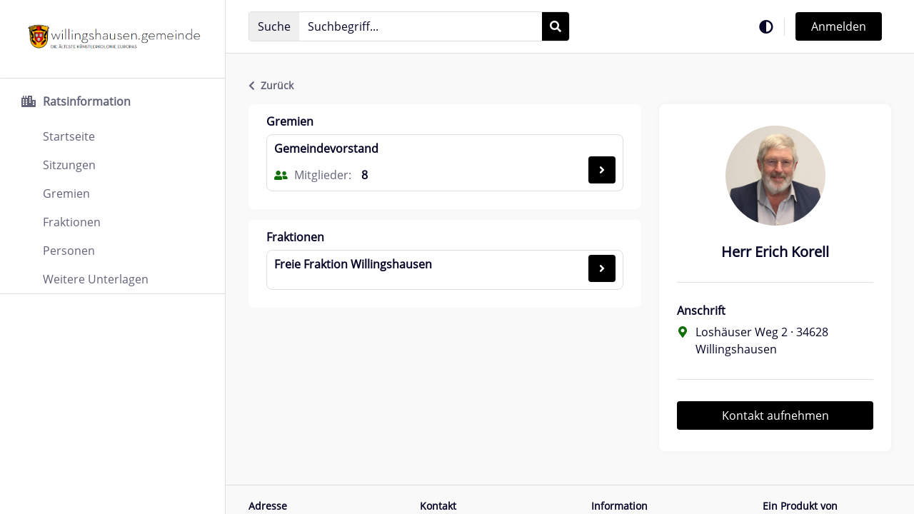

--- FILE ---
content_type: text/html;charset=UTF-8
request_url: https://willingshausen.ris-portal.de/personen?p_p_id=RisPerson&p_p_lifecycle=0&p_p_state=normal&p_p_mode=view&_RisPerson_personId=17971
body_size: 15950
content:
































	
		
			<!DOCTYPE html>










































































<html class="ltr chrome controls-visible default yui3-skin-sam guest-site signed-out public-page site  show-meta tile  html-tag footer-not-fixed resizeFont" dir='ltr' lang="de-DE">
    <head>
        <title>Herr Erich Korell</title>
        <meta content="initial-scale=1.0, width=device-width, viewport-fit=cover" name="viewport" />
        <link rel="stylesheet" href="https://willingshausen.ris-portal.de/o/obis-theme/css/default.css?browserId=chrome&amp;themeId=obistheme_WAR_obistheme&amp;minifierType=css&amp;languageId=de_DE&amp;t=1768821322000" />
        <link data-senna-track="temporary" href="/image/favicon?img_id=3577&t=1768821556866" rel="Shortcut Icon" />































<meta content="text/html; charset=UTF-8" http-equiv="content-type" />












<script type="importmap">{"imports":{"react-dom":"/o/frontend-js-react-web/__liferay__/exports/react-dom.js","@clayui/breadcrumb":"/o/frontend-taglib-clay/__liferay__/exports/@clayui$breadcrumb.js","@clayui/charts":"/o/frontend-taglib-clay/__liferay__/exports/@clayui$charts.js","@clayui/empty-state":"/o/frontend-taglib-clay/__liferay__/exports/@clayui$empty-state.js","react":"/o/frontend-js-react-web/__liferay__/exports/react.js","react-dom-16":"/o/frontend-js-react-web/__liferay__/exports/react-dom-16.js","@clayui/navigation-bar":"/o/frontend-taglib-clay/__liferay__/exports/@clayui$navigation-bar.js","@clayui/icon":"/o/frontend-taglib-clay/__liferay__/exports/@clayui$icon.js","@clayui/table":"/o/frontend-taglib-clay/__liferay__/exports/@clayui$table.js","@clayui/slider":"/o/frontend-taglib-clay/__liferay__/exports/@clayui$slider.js","@clayui/multi-select":"/o/frontend-taglib-clay/__liferay__/exports/@clayui$multi-select.js","@clayui/nav":"/o/frontend-taglib-clay/__liferay__/exports/@clayui$nav.js","@clayui/provider":"/o/frontend-taglib-clay/__liferay__/exports/@clayui$provider.js","@clayui/panel":"/o/frontend-taglib-clay/__liferay__/exports/@clayui$panel.js","@clayui/list":"/o/frontend-taglib-clay/__liferay__/exports/@clayui$list.js","@clayui/date-picker":"/o/frontend-taglib-clay/__liferay__/exports/@clayui$date-picker.js","@clayui/label":"/o/frontend-taglib-clay/__liferay__/exports/@clayui$label.js","@liferay/frontend-js-api/data-set":"/o/frontend-js-dependencies-web/__liferay__/exports/@liferay$js-api$data-set.js","@clayui/core":"/o/frontend-taglib-clay/__liferay__/exports/@clayui$core.js","@clayui/pagination-bar":"/o/frontend-taglib-clay/__liferay__/exports/@clayui$pagination-bar.js","@clayui/layout":"/o/frontend-taglib-clay/__liferay__/exports/@clayui$layout.js","@clayui/multi-step-nav":"/o/frontend-taglib-clay/__liferay__/exports/@clayui$multi-step-nav.js","@liferay/frontend-js-api":"/o/frontend-js-dependencies-web/__liferay__/exports/@liferay$js-api.js","@clayui/toolbar":"/o/frontend-taglib-clay/__liferay__/exports/@clayui$toolbar.js","@clayui/badge":"/o/frontend-taglib-clay/__liferay__/exports/@clayui$badge.js","react-dom-18":"/o/frontend-js-react-web/__liferay__/exports/react-dom-18.js","@clayui/link":"/o/frontend-taglib-clay/__liferay__/exports/@clayui$link.js","@clayui/card":"/o/frontend-taglib-clay/__liferay__/exports/@clayui$card.js","@clayui/tooltip":"/o/frontend-taglib-clay/__liferay__/exports/@clayui$tooltip.js","@clayui/button":"/o/frontend-taglib-clay/__liferay__/exports/@clayui$button.js","@clayui/tabs":"/o/frontend-taglib-clay/__liferay__/exports/@clayui$tabs.js","@clayui/sticker":"/o/frontend-taglib-clay/__liferay__/exports/@clayui$sticker.js","@clayui/form":"/o/frontend-taglib-clay/__liferay__/exports/@clayui$form.js","@clayui/popover":"/o/frontend-taglib-clay/__liferay__/exports/@clayui$popover.js","@clayui/shared":"/o/frontend-taglib-clay/__liferay__/exports/@clayui$shared.js","@clayui/localized-input":"/o/frontend-taglib-clay/__liferay__/exports/@clayui$localized-input.js","@clayui/modal":"/o/frontend-taglib-clay/__liferay__/exports/@clayui$modal.js","@clayui/color-picker":"/o/frontend-taglib-clay/__liferay__/exports/@clayui$color-picker.js","@clayui/pagination":"/o/frontend-taglib-clay/__liferay__/exports/@clayui$pagination.js","@clayui/autocomplete":"/o/frontend-taglib-clay/__liferay__/exports/@clayui$autocomplete.js","@clayui/management-toolbar":"/o/frontend-taglib-clay/__liferay__/exports/@clayui$management-toolbar.js","@clayui/time-picker":"/o/frontend-taglib-clay/__liferay__/exports/@clayui$time-picker.js","@clayui/upper-toolbar":"/o/frontend-taglib-clay/__liferay__/exports/@clayui$upper-toolbar.js","@clayui/loading-indicator":"/o/frontend-taglib-clay/__liferay__/exports/@clayui$loading-indicator.js","@clayui/drop-down":"/o/frontend-taglib-clay/__liferay__/exports/@clayui$drop-down.js","@clayui/data-provider":"/o/frontend-taglib-clay/__liferay__/exports/@clayui$data-provider.js","@liferay/language/":"/o/js/language/","@clayui/css":"/o/frontend-taglib-clay/__liferay__/exports/@clayui$css.js","@clayui/alert":"/o/frontend-taglib-clay/__liferay__/exports/@clayui$alert.js","@clayui/progress-bar":"/o/frontend-taglib-clay/__liferay__/exports/@clayui$progress-bar.js","react-16":"/o/frontend-js-react-web/__liferay__/exports/react-16.js","react-18":"/o/frontend-js-react-web/__liferay__/exports/react-18.js"},"scopes":{}}</script><script data-senna-track="temporary">var Liferay = window.Liferay || {};Liferay.Icons = Liferay.Icons || {};Liferay.Icons.controlPanelSpritemap = 'https://willingshausen.ris-portal.de/o/admin-theme/images/clay/icons.svg'; Liferay.Icons.spritemap = 'https://willingshausen.ris-portal.de/o/obis-theme/images/clay/icons.svg';</script>
<script data-senna-track="permanent" type="text/javascript">window.Liferay = window.Liferay || {}; window.Liferay.CSP = {nonce: ''};</script>
<script data-senna-track="permanent" src="/combo?browserId=chrome&minifierType=js&languageId=de_DE&t=1768821406337&/o/frontend-js-jquery-web/jquery/jquery.min.js&/o/frontend-js-jquery-web/jquery/init.js&/o/frontend-js-jquery-web/jquery/ajax.js&/o/frontend-js-jquery-web/jquery/bootstrap.bundle.min.js&/o/frontend-js-jquery-web/jquery/collapsible_search.js&/o/frontend-js-jquery-web/jquery/fm.js&/o/frontend-js-jquery-web/jquery/form.js&/o/frontend-js-jquery-web/jquery/popper.min.js&/o/frontend-js-jquery-web/jquery/side_navigation.js" type="text/javascript"></script>
<link data-senna-track="temporary" href="https://willingshausen.ris-portal.de/personen" rel="canonical" />
<link data-senna-track="temporary" href="https://willingshausen.ris-portal.de/personen" hreflang="de-DE" rel="alternate" />
<link data-senna-track="temporary" href="https://willingshausen.ris-portal.de/personen" hreflang="x-default" rel="alternate" />

<meta property="og:locale" content="de_DE">
<meta property="og:locale:alternate" content="de_DE">
<meta property="og:site_name" content="Willingshausen">
<meta property="og:title" content="Herr - Erich - Korell - Willingshausen">
<meta property="og:type" content="website">
<meta property="og:url" content="https://willingshausen.ris-portal.de/personen">


<!-- !cmChangeStart -->


<!-- !cmChangeEnd -->



<link class="lfr-css-file" data-senna-track="temporary" href="https://willingshausen.ris-portal.de/o/obis-theme/css/clay.css?browserId=chrome&amp;themeId=obistheme_WAR_obistheme&amp;minifierType=css&amp;languageId=de_DE&amp;t=1768821322000" id="liferayAUICSS" rel="stylesheet" type="text/css" />









	<link href="/combo?browserId=chrome&amp;minifierType=css&amp;themeId=obistheme_WAR_obistheme&amp;languageId=de_DE&amp;RisNotification:%2Fo%2Fcom.comundus.ris.notifications%2Fcss%2Fmain.css&amp;RisVerwaltung_INSTANCE_risVerwaltungPorlet:%2Fo%2Fcom.comundus.ris.verwaltungen%2Fcss%2Fmain.css&amp;com_liferay_portal_search_web_search_bar_portlet_SearchBarPortlet_INSTANCE_ris_search_barebone:%2Fo%2Fportal-search-web%2Fcss%2Fmain.css&amp;com_liferay_product_navigation_product_menu_web_portlet_ProductMenuPortlet:%2Fo%2Fproduct-navigation-product-menu-web%2Fcss%2Fmain.css&amp;com_liferay_product_navigation_user_personal_bar_web_portlet_ProductNavigationUserPersonalBarPortlet:%2Fo%2Fproduct-navigation-user-personal-bar-web%2Fcss%2Fmain.css&amp;com_liferay_site_navigation_menu_web_portlet_SiteNavigationMenuPortlet:%2Fo%2Fsite-navigation-menu-web%2Fcss%2Fmain.css&amp;t=1768821322000" rel="stylesheet" type="text/css"
 data-senna-track="temporary" id="f1a45768" />








<script type="text/javascript" data-senna-track="temporary">
	// <![CDATA[
		var Liferay = Liferay || {};

		Liferay.Browser = {
			acceptsGzip: function () {
				return true;
			},

			

			getMajorVersion: function () {
				return 131.0;
			},

			getRevision: function () {
				return '537.36';
			},
			getVersion: function () {
				return '131.0';
			},

			

			isAir: function () {
				return false;
			},
			isChrome: function () {
				return true;
			},
			isEdge: function () {
				return false;
			},
			isFirefox: function () {
				return false;
			},
			isGecko: function () {
				return true;
			},
			isIe: function () {
				return false;
			},
			isIphone: function () {
				return false;
			},
			isLinux: function () {
				return false;
			},
			isMac: function () {
				return true;
			},
			isMobile: function () {
				return false;
			},
			isMozilla: function () {
				return false;
			},
			isOpera: function () {
				return false;
			},
			isRtf: function () {
				return true;
			},
			isSafari: function () {
				return true;
			},
			isSun: function () {
				return false;
			},
			isWebKit: function () {
				return true;
			},
			isWindows: function () {
				return false;
			}
		};

		Liferay.Data = Liferay.Data || {};

		Liferay.Data.ICONS_INLINE_SVG = true;

		Liferay.Data.NAV_SELECTOR = '#navigation';

		Liferay.Data.NAV_SELECTOR_MOBILE = '#navigationCollapse';

		Liferay.Data.isCustomizationView = function () {
			return false;
		};

		Liferay.Data.notices = [
			
		];

		(function () {
			var available = {};

			var direction = {};

			

				available['de_DE'] = 'Deutsch\x20\x28Deutschland\x29';
				direction['de_DE'] = 'ltr';

			

			let _cache = {};

			if (Liferay && Liferay.Language && Liferay.Language._cache) {
				_cache = Liferay.Language._cache;
			}

			Liferay.Language = {
				_cache,
				available,
				direction,
				get: function(key) {
					let value = Liferay.Language._cache[key];

					if (value === undefined) {
						value = key;
					}

					return value;
				}
			};
		})();

		var featureFlags = {"LPD-10964":false,"LPD-37927":false,"LPD-10889":false,"LPS-193884":false,"LPD-30371":false,"LPD-36719":true,"LPD-11131":true,"LPS-178642":false,"LPS-193005":false,"LPD-31789":false,"LPD-10562":false,"LPD-11212":false,"COMMERCE-8087":false,"LPD-39304":true,"LPD-13311":true,"LRAC-10757":false,"LPD-35941":false,"LPS-180090":false,"LPS-178052":false,"LPD-21414":false,"LPS-185892":false,"LPS-186620":false,"LPD-40533":true,"LPD-40534":true,"LPS-184404":false,"LPD-40530":true,"LPD-20640":false,"LPS-198183":false,"LPD-38869":false,"LPD-35678":false,"LPD-6378":false,"LPS-153714":false,"LPD-11848":false,"LPS-170670":false,"LPD-7822":false,"LPS-169981":false,"LPD-21926":false,"LPS-177027":false,"LPD-37531":false,"LPD-11003":false,"LPD-36446":false,"LPD-39437":false,"LPS-135430":false,"LPD-20556":false,"LPS-134060":false,"LPS-164563":false,"LPD-32050":false,"LPS-122920":false,"LPS-199086":false,"LPD-35128":false,"LPD-10588":false,"LPD-13778":true,"LPD-11313":false,"LPD-6368":false,"LPD-34594":false,"LPS-202104":false,"LPD-19955":false,"LPD-35443":false,"LPD-39967":false,"LPD-11235":false,"LPD-11232":false,"LPS-196935":true,"LPD-43542":false,"LPS-176691":false,"LPS-197909":false,"LPD-29516":false,"COMMERCE-8949":false,"LPD-11228":false,"LPS-153813":false,"LPD-17809":false,"COMMERCE-13024":false,"LPS-165482":false,"LPS-193551":false,"LPS-197477":false,"LPS-174816":false,"LPS-186360":false,"LPD-30204":false,"LPD-32867":false,"LPS-153332":false,"LPD-35013":true,"LPS-179669":false,"LPS-174417":false,"LPD-44091":true,"LPD-31212":false,"LPD-18221":false,"LPS-155284":false,"LRAC-15017":false,"LPD-19870":false,"LPS-200108":false,"LPD-20131":false,"LPS-159643":false,"LPS-129412":false,"LPS-169837":false,"LPD-20379":false};

		Liferay.FeatureFlags = Object.keys(featureFlags).reduce(
			(acc, key) => ({
				...acc, [key]: featureFlags[key] === 'true' || featureFlags[key] === true
			}), {}
		);

		Liferay.PortletKeys = {
			DOCUMENT_LIBRARY: 'com_liferay_document_library_web_portlet_DLPortlet',
			DYNAMIC_DATA_MAPPING: 'com_liferay_dynamic_data_mapping_web_portlet_DDMPortlet',
			ITEM_SELECTOR: 'com_liferay_item_selector_web_portlet_ItemSelectorPortlet'
		};

		Liferay.PropsValues = {
			JAVASCRIPT_SINGLE_PAGE_APPLICATION_TIMEOUT: 0,
			UPLOAD_SERVLET_REQUEST_IMPL_MAX_SIZE: 209715200
		};

		Liferay.ThemeDisplay = {

			

			
				getLayoutId: function () {
					return '6';
				},

				

				getLayoutRelativeControlPanelURL: function () {
					return '/group/guest/~/control_panel/manage?p_p_id=RisPerson';
				},

				getLayoutRelativeURL: function () {
					return '/personen';
				},
				getLayoutURL: function () {
					return 'https://willingshausen.ris-portal.de/personen';
				},
				getParentLayoutId: function () {
					return '0';
				},
				isControlPanel: function () {
					return false;
				},
				isPrivateLayout: function () {
					return 'false';
				},
				isVirtualLayout: function () {
					return false;
				},
			

			getBCP47LanguageId: function () {
				return 'de-DE';
			},
			getCanonicalURL: function () {

				

				return 'https\x3a\x2f\x2fwillingshausen\x2eris-portal\x2ede\x2fpersonen';
			},
			getCDNBaseURL: function () {
				return 'https://willingshausen.ris-portal.de';
			},
			getCDNDynamicResourcesHost: function () {
				return '';
			},
			getCDNHost: function () {
				return '';
			},
			getCompanyGroupId: function () {
				return '659610';
			},
			getCompanyId: function () {
				return '659575';
			},
			getDefaultLanguageId: function () {
				return 'de_DE';
			},
			getDoAsUserIdEncoded: function () {
				return '';
			},
			getLanguageId: function () {
				return 'de_DE';
			},
			getParentGroupId: function () {
				return '659601';
			},
			getPathContext: function () {
				return '';
			},
			getPathImage: function () {
				return '/image';
			},
			getPathJavaScript: function () {
				return '/o/frontend-js-web';
			},
			getPathMain: function () {
				return '/c';
			},
			getPathThemeImages: function () {
				return 'https://willingshausen.ris-portal.de/o/obis-theme/images';
			},
			getPathThemeRoot: function () {
				return '/o/obis-theme';
			},
			getPlid: function () {
				return '660421';
			},
			getPortalURL: function () {
				return 'https://willingshausen.ris-portal.de';
			},
			getRealUserId: function () {
				return '659578';
			},
			getRemoteAddr: function () {
				return '18.219.62.199';
			},
			getRemoteHost: function () {
				return '18.219.62.199';
			},
			getScopeGroupId: function () {
				return '659601';
			},
			getScopeGroupIdOrLiveGroupId: function () {
				return '659601';
			},
			getSessionId: function () {
				return '';
			},
			getSiteAdminURL: function () {
				return 'https://willingshausen.ris-portal.de/group/guest/~/control_panel/manage?p_p_lifecycle=0&p_p_state=maximized&p_p_mode=view';
			},
			getSiteGroupId: function () {
				return '659601';
			},
			getTimeZone: function() {
				return 'UTC';
			},
			getURLControlPanel: function() {
				return '/group/control_panel?refererPlid=660421';
			},
			getURLHome: function () {
				return 'https\x3a\x2f\x2fwillingshausen\x2eris-portal\x2ede\x2fweb\x2fguest';
			},
			getUserEmailAddress: function () {
				return '';
			},
			getUserId: function () {
				return '659578';
			},
			getUserName: function () {
				return '';
			},
			isAddSessionIdToURL: function () {
				return false;
			},
			isImpersonated: function () {
				return false;
			},
			isSignedIn: function () {
				return false;
			},

			isStagedPortlet: function () {
				
					
						return true;
					
					
			},

			isStateExclusive: function () {
				return false;
			},
			isStateMaximized: function () {
				return false;
			},
			isStatePopUp: function () {
				return false;
			}
		};

		var themeDisplay = Liferay.ThemeDisplay;

		Liferay.AUI = {

			

			getCombine: function () {
				return true;
			},
			getComboPath: function () {
				return '/combo/?browserId=chrome&minifierType=&languageId=de_DE&t=1768821107908&';
			},
			getDateFormat: function () {
				return '%d.%m.%Y';
			},
			getEditorCKEditorPath: function () {
				return '/o/frontend-editor-ckeditor-web';
			},
			getFilter: function () {
				var filter = 'raw';

				
					
						filter = 'min';
					
					

				return filter;
			},
			getFilterConfig: function () {
				var instance = this;

				var filterConfig = null;

				if (!instance.getCombine()) {
					filterConfig = {
						replaceStr: '.js' + instance.getStaticResourceURLParams(),
						searchExp: '\\.js$'
					};
				}

				return filterConfig;
			},
			getJavaScriptRootPath: function () {
				return '/o/frontend-js-web';
			},
			getPortletRootPath: function () {
				return '/html/portlet';
			},
			getStaticResourceURLParams: function () {
				return '?browserId=chrome&minifierType=&languageId=de_DE&t=1768821107908';
			}
		};

		Liferay.authToken = 'ru41ktNS';

		

		Liferay.currentURL = '\x2fpersonen\x3fp_p_id\x3dRisPerson\x26p_p_lifecycle\x3d0\x26p_p_state\x3dnormal\x26p_p_mode\x3dview\x26_RisPerson_personId\x3d17971';
		Liferay.currentURLEncoded = '\x252Fpersonen\x253Fp_p_id\x253DRisPerson\x2526p_p_lifecycle\x253D0\x2526p_p_state\x253Dnormal\x2526p_p_mode\x253Dview\x2526_RisPerson_personId\x253D17971';
	// ]]>
</script>

<script data-senna-track="temporary" type="text/javascript">window.__CONFIG__= {basePath: '',combine: true, defaultURLParams: null, explainResolutions: false, exposeGlobal: false, logLevel: 'warn', moduleType: 'module', namespace:'Liferay', nonce: '', reportMismatchedAnonymousModules: 'warn', resolvePath: '/o/js_resolve_modules', url: '/combo/?browserId=chrome&minifierType=js&languageId=de_DE&t=1768821107908&', waitTimeout: 60000};</script><script data-senna-track="permanent" src="/o/frontend-js-loader-modules-extender/loader.js?&mac=9WaMmhziBCkScHZwrrVcOR7VZF4=&browserId=chrome&languageId=de_DE&minifierType=js" type="text/javascript"></script><script data-senna-track="permanent" src="/combo?browserId=chrome&minifierType=js&languageId=de_DE&t=1768821107908&/o/frontend-js-aui-web/aui/aui/aui-min.js&/o/frontend-js-aui-web/liferay/modules.js&/o/frontend-js-aui-web/liferay/aui_sandbox.js&/o/frontend-js-aui-web/aui/attribute-base/attribute-base-min.js&/o/frontend-js-aui-web/aui/attribute-complex/attribute-complex-min.js&/o/frontend-js-aui-web/aui/attribute-core/attribute-core-min.js&/o/frontend-js-aui-web/aui/attribute-observable/attribute-observable-min.js&/o/frontend-js-aui-web/aui/attribute-extras/attribute-extras-min.js&/o/frontend-js-aui-web/aui/event-custom-base/event-custom-base-min.js&/o/frontend-js-aui-web/aui/event-custom-complex/event-custom-complex-min.js&/o/frontend-js-aui-web/aui/oop/oop-min.js&/o/frontend-js-aui-web/aui/aui-base-lang/aui-base-lang-min.js&/o/frontend-js-aui-web/liferay/dependency.js&/o/frontend-js-aui-web/liferay/util.js&/o/oauth2-provider-web/js/liferay.js&/o/frontend-js-web/liferay/dom_task_runner.js&/o/frontend-js-web/liferay/events.js&/o/frontend-js-web/liferay/lazy_load.js&/o/frontend-js-web/liferay/liferay.js&/o/frontend-js-web/liferay/global.bundle.js&/o/frontend-js-web/liferay/portlet.js&/o/frontend-js-web/liferay/workflow.js" type="text/javascript"></script>
<script data-senna-track="temporary" type="text/javascript">window.Liferay = Liferay || {}; window.Liferay.OAuth2 = {getAuthorizeURL: function() {return 'https://willingshausen.ris-portal.de/o/oauth2/authorize';}, getBuiltInRedirectURL: function() {return 'https://willingshausen.ris-portal.de/o/oauth2/redirect';}, getIntrospectURL: function() { return 'https://willingshausen.ris-portal.de/o/oauth2/introspect';}, getTokenURL: function() {return 'https://willingshausen.ris-portal.de/o/oauth2/token';}, getUserAgentApplication: function(externalReferenceCode) {return Liferay.OAuth2._userAgentApplications[externalReferenceCode];}, _userAgentApplications: {}}</script><script data-senna-track="temporary" type="text/javascript">try {var MODULE_MAIN='@liferay/frontend-js-state-web@1.0.30/index';var MODULE_PATH='/o/frontend-js-state-web';/**
 * SPDX-FileCopyrightText: (c) 2000 Liferay, Inc. https://liferay.com
 * SPDX-License-Identifier: LGPL-2.1-or-later OR LicenseRef-Liferay-DXP-EULA-2.0.0-2023-06
 */

(function () {
	AUI().applyConfig({
		groups: {
			state: {

				// eslint-disable-next-line
				mainModule: MODULE_MAIN,
			},
		},
	});
})();
} catch(error) {console.error(error);}try {var MODULE_MAIN='calendar-web@5.0.105/index';var MODULE_PATH='/o/calendar-web';/**
 * SPDX-FileCopyrightText: (c) 2000 Liferay, Inc. https://liferay.com
 * SPDX-License-Identifier: LGPL-2.1-or-later OR LicenseRef-Liferay-DXP-EULA-2.0.0-2023-06
 */

(function () {
	AUI().applyConfig({
		groups: {
			calendar: {
				base: MODULE_PATH + '/js/legacy/',
				combine: Liferay.AUI.getCombine(),
				filter: Liferay.AUI.getFilterConfig(),
				modules: {
					'liferay-calendar-a11y': {
						path: 'calendar_a11y.js',
						requires: ['calendar'],
					},
					'liferay-calendar-container': {
						path: 'calendar_container.js',
						requires: [
							'aui-alert',
							'aui-base',
							'aui-component',
							'liferay-portlet-base',
						],
					},
					'liferay-calendar-date-picker-sanitizer': {
						path: 'date_picker_sanitizer.js',
						requires: ['aui-base'],
					},
					'liferay-calendar-interval-selector': {
						path: 'interval_selector.js',
						requires: ['aui-base', 'liferay-portlet-base'],
					},
					'liferay-calendar-interval-selector-scheduler-event-link': {
						path: 'interval_selector_scheduler_event_link.js',
						requires: ['aui-base', 'liferay-portlet-base'],
					},
					'liferay-calendar-list': {
						path: 'calendar_list.js',
						requires: [
							'aui-template-deprecated',
							'liferay-scheduler',
						],
					},
					'liferay-calendar-message-util': {
						path: 'message_util.js',
						requires: ['liferay-util-window'],
					},
					'liferay-calendar-recurrence-converter': {
						path: 'recurrence_converter.js',
						requires: [],
					},
					'liferay-calendar-recurrence-dialog': {
						path: 'recurrence.js',
						requires: [
							'aui-base',
							'liferay-calendar-recurrence-util',
						],
					},
					'liferay-calendar-recurrence-util': {
						path: 'recurrence_util.js',
						requires: ['aui-base', 'liferay-util-window'],
					},
					'liferay-calendar-reminders': {
						path: 'calendar_reminders.js',
						requires: ['aui-base'],
					},
					'liferay-calendar-remote-services': {
						path: 'remote_services.js',
						requires: [
							'aui-base',
							'aui-component',
							'liferay-calendar-util',
							'liferay-portlet-base',
						],
					},
					'liferay-calendar-session-listener': {
						path: 'session_listener.js',
						requires: ['aui-base', 'liferay-scheduler'],
					},
					'liferay-calendar-simple-color-picker': {
						path: 'simple_color_picker.js',
						requires: ['aui-base', 'aui-template-deprecated'],
					},
					'liferay-calendar-simple-menu': {
						path: 'simple_menu.js',
						requires: [
							'aui-base',
							'aui-template-deprecated',
							'event-outside',
							'event-touch',
							'widget-modality',
							'widget-position',
							'widget-position-align',
							'widget-position-constrain',
							'widget-stack',
							'widget-stdmod',
						],
					},
					'liferay-calendar-util': {
						path: 'calendar_util.js',
						requires: [
							'aui-datatype',
							'aui-io',
							'aui-scheduler',
							'aui-toolbar',
							'autocomplete',
							'autocomplete-highlighters',
						],
					},
					'liferay-scheduler': {
						path: 'scheduler.js',
						requires: [
							'async-queue',
							'aui-datatype',
							'aui-scheduler',
							'dd-plugin',
							'liferay-calendar-a11y',
							'liferay-calendar-message-util',
							'liferay-calendar-recurrence-converter',
							'liferay-calendar-recurrence-util',
							'liferay-calendar-util',
							'liferay-scheduler-event-recorder',
							'liferay-scheduler-models',
							'promise',
							'resize-plugin',
						],
					},
					'liferay-scheduler-event-recorder': {
						path: 'scheduler_event_recorder.js',
						requires: [
							'dd-plugin',
							'liferay-calendar-util',
							'resize-plugin',
						],
					},
					'liferay-scheduler-models': {
						path: 'scheduler_models.js',
						requires: [
							'aui-datatype',
							'dd-plugin',
							'liferay-calendar-util',
						],
					},
				},
				root: MODULE_PATH + '/js/legacy/',
			},
		},
	});
})();
} catch(error) {console.error(error);}try {var MODULE_MAIN='@liferay/frontend-js-react-web@5.0.54/index';var MODULE_PATH='/o/frontend-js-react-web';/**
 * SPDX-FileCopyrightText: (c) 2000 Liferay, Inc. https://liferay.com
 * SPDX-License-Identifier: LGPL-2.1-or-later OR LicenseRef-Liferay-DXP-EULA-2.0.0-2023-06
 */

(function () {
	AUI().applyConfig({
		groups: {
			react: {

				// eslint-disable-next-line
				mainModule: MODULE_MAIN,
			},
		},
	});
})();
} catch(error) {console.error(error);}try {var MODULE_MAIN='portal-search-web@6.0.147/index';var MODULE_PATH='/o/portal-search-web';/**
 * SPDX-FileCopyrightText: (c) 2000 Liferay, Inc. https://liferay.com
 * SPDX-License-Identifier: LGPL-2.1-or-later OR LicenseRef-Liferay-DXP-EULA-2.0.0-2023-06
 */

(function () {
	AUI().applyConfig({
		groups: {
			search: {
				base: MODULE_PATH + '/js/',
				combine: Liferay.AUI.getCombine(),
				filter: Liferay.AUI.getFilterConfig(),
				modules: {
					'liferay-search-custom-range-facet': {
						path: 'custom_range_facet.js',
						requires: ['aui-form-validator'],
					},
				},
				root: MODULE_PATH + '/js/',
			},
		},
	});
})();
} catch(error) {console.error(error);}try {var MODULE_MAIN='dynamic-data-mapping-web@5.0.115/index';var MODULE_PATH='/o/dynamic-data-mapping-web';/**
 * SPDX-FileCopyrightText: (c) 2000 Liferay, Inc. https://liferay.com
 * SPDX-License-Identifier: LGPL-2.1-or-later OR LicenseRef-Liferay-DXP-EULA-2.0.0-2023-06
 */

(function () {
	const LiferayAUI = Liferay.AUI;

	AUI().applyConfig({
		groups: {
			ddm: {
				base: MODULE_PATH + '/js/legacy/',
				combine: Liferay.AUI.getCombine(),
				filter: LiferayAUI.getFilterConfig(),
				modules: {
					'liferay-ddm-form': {
						path: 'ddm_form.js',
						requires: [
							'aui-base',
							'aui-datatable',
							'aui-datatype',
							'aui-image-viewer',
							'aui-parse-content',
							'aui-set',
							'aui-sortable-list',
							'json',
							'liferay-form',
							'liferay-map-base',
							'liferay-translation-manager',
							'liferay-util-window',
						],
					},
					'liferay-portlet-dynamic-data-mapping': {
						condition: {
							trigger: 'liferay-document-library',
						},
						path: 'main.js',
						requires: [
							'arraysort',
							'aui-form-builder-deprecated',
							'aui-form-validator',
							'aui-map',
							'aui-text-unicode',
							'json',
							'liferay-menu',
							'liferay-translation-manager',
							'liferay-util-window',
							'text',
						],
					},
					'liferay-portlet-dynamic-data-mapping-custom-fields': {
						condition: {
							trigger: 'liferay-document-library',
						},
						path: 'custom_fields.js',
						requires: ['liferay-portlet-dynamic-data-mapping'],
					},
				},
				root: MODULE_PATH + '/js/legacy/',
			},
		},
	});
})();
} catch(error) {console.error(error);}try {var MODULE_MAIN='staging-processes-web@5.0.65/index';var MODULE_PATH='/o/staging-processes-web';/**
 * SPDX-FileCopyrightText: (c) 2000 Liferay, Inc. https://liferay.com
 * SPDX-License-Identifier: LGPL-2.1-or-later OR LicenseRef-Liferay-DXP-EULA-2.0.0-2023-06
 */

(function () {
	AUI().applyConfig({
		groups: {
			stagingprocessesweb: {
				base: MODULE_PATH + '/js/legacy/',
				combine: Liferay.AUI.getCombine(),
				filter: Liferay.AUI.getFilterConfig(),
				modules: {
					'liferay-staging-processes-export-import': {
						path: 'main.js',
						requires: [
							'aui-datatype',
							'aui-dialog-iframe-deprecated',
							'aui-modal',
							'aui-parse-content',
							'aui-toggler',
							'liferay-portlet-base',
							'liferay-util-window',
						],
					},
				},
				root: MODULE_PATH + '/js/legacy/',
			},
		},
	});
})();
} catch(error) {console.error(error);}try {var MODULE_MAIN='frontend-editor-alloyeditor-web@5.0.56/index';var MODULE_PATH='/o/frontend-editor-alloyeditor-web';/**
 * SPDX-FileCopyrightText: (c) 2000 Liferay, Inc. https://liferay.com
 * SPDX-License-Identifier: LGPL-2.1-or-later OR LicenseRef-Liferay-DXP-EULA-2.0.0-2023-06
 */

(function () {
	AUI().applyConfig({
		groups: {
			alloyeditor: {
				base: MODULE_PATH + '/js/legacy/',
				combine: Liferay.AUI.getCombine(),
				filter: Liferay.AUI.getFilterConfig(),
				modules: {
					'liferay-alloy-editor': {
						path: 'alloyeditor.js',
						requires: [
							'aui-component',
							'liferay-portlet-base',
							'timers',
						],
					},
					'liferay-alloy-editor-source': {
						path: 'alloyeditor_source.js',
						requires: [
							'aui-debounce',
							'liferay-fullscreen-source-editor',
							'liferay-source-editor',
							'plugin',
						],
					},
				},
				root: MODULE_PATH + '/js/legacy/',
			},
		},
	});
})();
} catch(error) {console.error(error);}try {var MODULE_MAIN='exportimport-web@5.0.100/index';var MODULE_PATH='/o/exportimport-web';/**
 * SPDX-FileCopyrightText: (c) 2000 Liferay, Inc. https://liferay.com
 * SPDX-License-Identifier: LGPL-2.1-or-later OR LicenseRef-Liferay-DXP-EULA-2.0.0-2023-06
 */

(function () {
	AUI().applyConfig({
		groups: {
			exportimportweb: {
				base: MODULE_PATH + '/js/legacy/',
				combine: Liferay.AUI.getCombine(),
				filter: Liferay.AUI.getFilterConfig(),
				modules: {
					'liferay-export-import-export-import': {
						path: 'main.js',
						requires: [
							'aui-datatype',
							'aui-dialog-iframe-deprecated',
							'aui-modal',
							'aui-parse-content',
							'aui-toggler',
							'liferay-portlet-base',
							'liferay-util-window',
						],
					},
				},
				root: MODULE_PATH + '/js/legacy/',
			},
		},
	});
})();
} catch(error) {console.error(error);}try {var MODULE_MAIN='contacts-web@5.0.65/index';var MODULE_PATH='/o/contacts-web';/**
 * SPDX-FileCopyrightText: (c) 2000 Liferay, Inc. https://liferay.com
 * SPDX-License-Identifier: LGPL-2.1-or-later OR LicenseRef-Liferay-DXP-EULA-2.0.0-2023-06
 */

(function () {
	AUI().applyConfig({
		groups: {
			contactscenter: {
				base: MODULE_PATH + '/js/legacy/',
				combine: Liferay.AUI.getCombine(),
				filter: Liferay.AUI.getFilterConfig(),
				modules: {
					'liferay-contacts-center': {
						path: 'main.js',
						requires: [
							'aui-io-plugin-deprecated',
							'aui-toolbar',
							'autocomplete-base',
							'datasource-io',
							'json-parse',
							'liferay-portlet-base',
							'liferay-util-window',
						],
					},
				},
				root: MODULE_PATH + '/js/legacy/',
			},
		},
	});
})();
} catch(error) {console.error(error);}try {var MODULE_MAIN='@liferay/document-library-web@6.0.198/index';var MODULE_PATH='/o/document-library-web';/**
 * SPDX-FileCopyrightText: (c) 2000 Liferay, Inc. https://liferay.com
 * SPDX-License-Identifier: LGPL-2.1-or-later OR LicenseRef-Liferay-DXP-EULA-2.0.0-2023-06
 */

(function () {
	AUI().applyConfig({
		groups: {
			dl: {
				base: MODULE_PATH + '/js/legacy/',
				combine: Liferay.AUI.getCombine(),
				filter: Liferay.AUI.getFilterConfig(),
				modules: {
					'document-library-upload-component': {
						path: 'DocumentLibraryUpload.js',
						requires: [
							'aui-component',
							'aui-data-set-deprecated',
							'aui-overlay-manager-deprecated',
							'aui-overlay-mask-deprecated',
							'aui-parse-content',
							'aui-progressbar',
							'aui-template-deprecated',
							'liferay-search-container',
							'querystring-parse-simple',
							'uploader',
						],
					},
				},
				root: MODULE_PATH + '/js/legacy/',
			},
		},
	});
})();
} catch(error) {console.error(error);}try {var MODULE_MAIN='frontend-js-components-web@2.0.80/index';var MODULE_PATH='/o/frontend-js-components-web';/**
 * SPDX-FileCopyrightText: (c) 2000 Liferay, Inc. https://liferay.com
 * SPDX-License-Identifier: LGPL-2.1-or-later OR LicenseRef-Liferay-DXP-EULA-2.0.0-2023-06
 */

(function () {
	AUI().applyConfig({
		groups: {
			components: {

				// eslint-disable-next-line
				mainModule: MODULE_MAIN,
			},
		},
	});
})();
} catch(error) {console.error(error);}</script>




<script type="text/javascript" data-senna-track="temporary">
	// <![CDATA[
		
			
				
		

		
	// ]]>
</script>





	
		

			

			
		
		



	
		

			

			
		
	












	<script src="/combo?browserId=chrome&amp;minifierType=js&amp;themeId=obistheme_WAR_obistheme&amp;languageId=de_DE&amp;RisNotification:%2Fo%2Fcom.comundus.ris.notifications%2Fjs%2Fmain.js&amp;t=1768821322000" type="text/javascript" data-senna-track="temporary"></script>










	

		<script src="/o/com.comundus.ris.personen/js/portlet.functions.js"> </script>

	













<link class="lfr-css-file" data-senna-track="temporary" href="https://willingshausen.ris-portal.de/o/obis-theme/css/main.css?browserId=chrome&amp;themeId=obistheme_WAR_obistheme&amp;minifierType=css&amp;languageId=de_DE&amp;t=1768821322000" id="liferayThemeCSS" rel="stylesheet" type="text/css" />








	<style data-senna-track="senna" type="text/css">

		

			

		

			

		

			

		

			

		

			

		

			

		

			

		

			

		

			

		

			

		

			

		

			

		

			

		

			

		

	</style>


<style data-senna-track="temporary" type="text/css">
</style>
<link data-senna-track="permanent" href="/o/frontend-js-aui-web/alloy_ui.css?&mac=favIEq7hPo8AEd6k+N5OVADEEls=&browserId=chrome&languageId=de_DE&minifierType=css&themeId=obistheme_WAR_obistheme" rel="stylesheet"></link>
























<script type="text/javascript">
Liferay.on(
	'ddmFieldBlur', function(event) {
		if (window.Analytics) {
			Analytics.send(
				'fieldBlurred',
				'Form',
				{
					fieldName: event.fieldName,
					focusDuration: event.focusDuration,
					formId: event.formId,
					formPageTitle: event.formPageTitle,
					page: event.page,
					title: event.title
				}
			);
		}
	}
);

Liferay.on(
	'ddmFieldFocus', function(event) {
		if (window.Analytics) {
			Analytics.send(
				'fieldFocused',
				'Form',
				{
					fieldName: event.fieldName,
					formId: event.formId,
					formPageTitle: event.formPageTitle,
					page: event.page,
					title:event.title
				}
			);
		}
	}
);

Liferay.on(
	'ddmFormPageShow', function(event) {
		if (window.Analytics) {
			Analytics.send(
				'pageViewed',
				'Form',
				{
					formId: event.formId,
					formPageTitle: event.formPageTitle,
					page: event.page,
					title: event.title
				}
			);
		}
	}
);

Liferay.on(
	'ddmFormSubmit', function(event) {
		if (window.Analytics) {
			Analytics.send(
				'formSubmitted',
				'Form',
				{
					formId: event.formId,
					title: event.title
				}
			);
		}
	}
);

Liferay.on(
	'ddmFormView', function(event) {
		if (window.Analytics) {
			Analytics.send(
				'formViewed',
				'Form',
				{
					formId: event.formId,
					title: event.title
				}
			);
		}
	}
);

</script><script>

</script>









<script type="text/javascript" data-senna-track="temporary">
	if (window.Analytics) {
		window._com_liferay_document_library_analytics_isViewFileEntry = false;
	}
</script>



        <link rel="stylesheet" href="/o/obis-theme/plugins/fontawesome_5.13.1/css/all.min.css?browserId=chrome&amp;themeId=obistheme_WAR_obistheme&amp;minifierType=css&amp;languageId=de_DE&amp;t=1768821322000" />
        <style>
            :root.default {
                --clr_highlight_font: #ffffff;
                --clr_highlight_background: #000000;
                --clr_spot_font: #106f0a;
                --clr_accent_font: #616379;
                --clr_accent_background: #ffc100;
                --clr_font_default: #050627;
                --clr_font_default_background: #ffffff;
                --clr_font_alternate: #050627;
                --clr_font_alternate_background: #F9F9F9;
            }
        </style>
        <link href='/o/obis-theme/plugins/bootstrap-datepicker/css/bootstrap-datepicker.min.css?browserId=chrome&amp;themeId=obistheme_WAR_obistheme&amp;minifierType=css&amp;languageId=de_DE&amp;t=1768821322000' rel='stylesheet' type='text/css'>
        <script src='/o/obis-theme/plugins/bootstrap-datepicker/js/bootstrap-datepicker.min.js?browserId=chrome&amp;minifierType=js&amp;languageId=de_DE&amp;t=1768821322000' type='text/javascript'></script>
        <script src='/o/obis-theme/plugins/bootstrap-datepicker/locales/bootstrap-datepicker.de.min.js?browserId=chrome&amp;minifierType=js&amp;languageId=de_DE&amp;t=1768821322000' charset="UTF-8"></script>
    </head>
    <body class="chrome controls-visible default yui3-skin-sam guest-site signed-out public-page site willingshausen additional-body-class main-bg body-wide">











































































        <div id="wrapper" class="obis-portal-wrapper ">
            <div class="obis-content-wrapper">

                    <div class="left-col hide-mobile">
    <a
        class="logo custom-logo logo-left"
        href="https://www.willingshausen.de"
            title='Zur Seite von Willingshausen (Öffnet neues Fenster)'
            target="_blank"
    >
        <img
            alt='Logo Willingshausen'
            src="/image/company_logo?img_id=49968411&amp;t=1768821556615"
            class="img-fluid"
        />
    </a>





































	

	<div class="portlet-boundary portlet-boundary_RisVerwaltung_  portlet-static portlet-static-end portlet-barebone  " id="p_p_id_RisVerwaltung_INSTANCE_risVerwaltungPortletMobile_">
		<span id="p_RisVerwaltung_INSTANCE_risVerwaltungPortletMobile"></span>




	

	
		
			


































	
		
<section class="portlet" id="portlet_RisVerwaltung_INSTANCE_risVerwaltungPortletMobile">


	<div class="portlet-content">

		<div class="autofit-float autofit-row portlet-header">
			<div class="autofit-col autofit-col-expand">
				<span class="h2 portlet-title-text">RisVerwaltung</span>
			</div>

			<div class="autofit-col autofit-col-end">
				<div class="autofit-section">
				</div>
			</div>
		</div>

		
			<div class=" portlet-content-container">
				


	<div class="portlet-body">



	
		
			
				
					







































	

	








	

				

				
					
						


	

		













	
	
					
				
			
		
	
	


	</div>

			</div>
		
	</div>
</section>

	

		
		







	</div>






                        <div class="obis-navigation">
<div class="anchor" id="navigation"></div>
<nav class="sort-pages modify-pages" aria-label='Seitennavigation'>
    <button class="close-nav">
        <span class="fas fa-times fa-fw" aria-hidden="true"></span>
        <span class="sr-only">Seitennavigation schließen</span>
    </button>







































































	

	<div class="portlet-boundary portlet-boundary_com_liferay_site_navigation_menu_web_portlet_SiteNavigationMenuPortlet_  portlet-static portlet-static-end portlet-barebone portlet-navigation " id="p_p_id_com_liferay_site_navigation_menu_web_portlet_SiteNavigationMenuPortlet_INSTANCE_ris_site_navigation_">
		<span id="p_com_liferay_site_navigation_menu_web_portlet_SiteNavigationMenuPortlet_INSTANCE_ris_site_navigation"></span>




	

	
		
			


































	
		
<section class="portlet" id="portlet_com_liferay_site_navigation_menu_web_portlet_SiteNavigationMenuPortlet_INSTANCE_ris_site_navigation">


	<div class="portlet-content">

		<div class="autofit-float autofit-row portlet-header">
			<div class="autofit-col autofit-col-expand">
				<span class="h2 portlet-title-text">Menü-Anzeige</span>
			</div>

			<div class="autofit-col autofit-col-end">
				<div class="autofit-section">
				</div>
			</div>
		</div>

		
			<div class=" portlet-content-container">
				


	<div class="portlet-body">



	
		
			
				
					







































	

	








	

				

				
					
						


	

		




















	
	

		

		

		
    <ul class="list-unstyled first-level-list">
            <li>
                <a class="site-link selected" href="/web/guest">
                                    <span aria-hidden="true" class="site-link-icon fas fa-city"></span>
                                    Ratsinformation
                </a>
                        <ul class="obis-nav-list">





                                        <li class="">
                                            <a  class="" href='https://willingshausen.ris-portal.de/startseite' >
                                        <span>
                                            Startseite
                                        </span>
                                            </a>

                                        </li>





                                        <li class="">
                                            <a  class="" href='https://willingshausen.ris-portal.de/sitzungen' >
                                        <span>
                                            Sitzungen
                                        </span>
                                            </a>

                                        </li>










                                        <li class="">
                                            <a  class="" href='https://willingshausen.ris-portal.de/gremien' >
                                        <span>
                                            Gremien
                                        </span>
                                            </a>

                                        </li>





                                        <li class="">
                                            <a  class="" href='https://willingshausen.ris-portal.de/fraktionen' >
                                        <span>
                                            Fraktionen
                                        </span>
                                            </a>

                                        </li>






                                        <li class="">
                                            <a aria-current='page' class="selected" href='https://willingshausen.ris-portal.de/personen' >
                                        <span>
                                            Personen
                                        </span>
                                            </a>

                                        </li>





                                        <li class="has-nav-children">
                                            <a  class="" href='https://willingshausen.ris-portal.de/weitere-unterlagen' >
                                        <span>
                                            Weitere Unterlagen
                                        </span>
                                            </a>

                                        </li>
                        </ul>
            </li>

    </ul>

	
	
	


	
	
					
				
			
		
	
	


	</div>

			</div>
		
	</div>
</section>

	

		
		







	</div>






</nav>
                        </div>
                    </div>
                    <div class="obis-mobile-navigation-overlay" id="obis-mobile-navigation-overlay"></div>

                <div class="right-col-wrapper">
                        <header id="banner" class=" site-start">
<div id="headerBar" class="rp-header-bar">
        <div class="ris-search-override hide-mobile logged-out" id="slideSearch">






































































	

	<div class="portlet-boundary portlet-boundary_com_liferay_portal_search_web_search_bar_portlet_SearchBarPortlet_  portlet-static portlet-static-end portlet-barebone portlet-search-bar " id="p_p_id_com_liferay_portal_search_web_search_bar_portlet_SearchBarPortlet_INSTANCE_ris_search_barebone_">
		<span id="p_com_liferay_portal_search_web_search_bar_portlet_SearchBarPortlet_INSTANCE_ris_search_barebone"></span>




	

	
		
			


































	
		
<section class="portlet" id="portlet_com_liferay_portal_search_web_search_bar_portlet_SearchBarPortlet_INSTANCE_ris_search_barebone">


	<div class="portlet-content">

		<div class="autofit-float autofit-row portlet-header">
			<div class="autofit-col autofit-col-expand">
				<span class="h2 portlet-title-text">Suchleiste</span>
			</div>

			<div class="autofit-col autofit-col-end">
				<div class="autofit-section">
				</div>
			</div>
		</div>

		
			<div class=" portlet-content-container">
				


	<div class="portlet-body">



	
		
			
				
					







































	

	








	

				

				
					
						


	

		


















	
	
		<form action="https://willingshausen.ris-portal.de/suche" id="dkrk___fm" method="get" name="dkrk___fm">
			

			

			





































	



















































<fieldset class="search-bar"  >
	
		
			

			
				
					<legend class="fieldset-legend">
						<span class="legend">
							Suche mit Filtermöglichkeit zur Einschränkung der Suchergebnisse
						</span>
					</legend>
				
			
		
		

	<div class="show  " id="Content" role="presentation">
		<div class="panel-body">


































































	

		

		
			
				
					<input  class="field search-bar-empty-search-input form-control"  id="_com_liferay_portal_search_web_search_bar_portlet_SearchBarPortlet_INSTANCE_ris_search_barebone_emptySearchEnabled"    name="_com_liferay_portal_search_web_search_bar_portlet_SearchBarPortlet_INSTANCE_ris_search_barebone_emptySearchEnabled"     type="hidden" value="false"   />
				
			
		

		
	









    <div class='input-group search-bar-simple'>
            <div class="input-group-item search-bar-keywords-input-wrapper">
                    <div class="dropdown type-facet-dropdown">
                        <button
                            class="btn btn-search-dropdown dropdown-toggle"
                            type="button" id="dropdownTypeFacetButton"
                            data-toggle="dropdown"
                            aria-expanded="false"
                            aria-label='Ausgewählte Filter (Alles)'
                        >
                            <span class="button-text" aria-hidden="true">
                                Alles
                            </span>
                            <span class="fas fa-chevron-down fa-fw" aria-hidden="true"></span>
                        </button>
                        <ul class="dropdown-menu" aria-labelledby="dropdownTypeFacetButton">
                            <li class="dropdown-header d-flex justify-content-between align-items-center">
                                <span>
                                    Filter
                                </span>
                                <button class="btn-unstyled reset-type-filter" type="button">
                                    Zurücksetzen
                                </button>
                            </li>
                                <li class="dropdown-item border-bottom">
                                    <div class="form-check rp-form-check">
                                        <input
                                            class="form-check-input type-facet-cb"
                                            type="checkbox"
                                            value="all"
                                            id="cb-0"
                                            name="typeFacet"
                                            checked
                                        />
                                        <label class="form-check-label" for="cb-0">
                                                Alles
                                        </label>
                                    </div>
                                </li>
                                <li class="dropdown-item">
                                    <div class="form-check rp-form-check">
                                        <input
                                            class="form-check-input type-facet-cb"
                                            type="checkbox"
                                            value="com.comundus.ris.data.service.model.RisFraktion"
                                            id="cb-1"
                                            name="typeFacet"
                                            
                                        />
                                        <label class="form-check-label" for="cb-1">
                                                Fraktion
                                        </label>
                                    </div>
                                </li>
                                <li class="dropdown-item">
                                    <div class="form-check rp-form-check">
                                        <input
                                            class="form-check-input type-facet-cb"
                                            type="checkbox"
                                            value="com.comundus.ris.data.service.model.RisGremium"
                                            id="cb-2"
                                            name="typeFacet"
                                            
                                        />
                                        <label class="form-check-label" for="cb-2">
                                                Gremium
                                        </label>
                                    </div>
                                </li>
                                <li class="dropdown-item">
                                    <div class="form-check rp-form-check">
                                        <input
                                            class="form-check-input type-facet-cb"
                                            type="checkbox"
                                            value="com.comundus.ris.data.service.model.RisPartei"
                                            id="cb-3"
                                            name="typeFacet"
                                            
                                        />
                                        <label class="form-check-label" for="cb-3">
                                                FDP in Freie Fraktion Willingshausen (FFW)
                                        </label>
                                    </div>
                                </li>
                                <li class="dropdown-item">
                                    <div class="form-check rp-form-check">
                                        <input
                                            class="form-check-input type-facet-cb"
                                            type="checkbox"
                                            value="com.comundus.ris.data.service.model.RisPerson"
                                            id="cb-4"
                                            name="typeFacet"
                                            
                                        />
                                        <label class="form-check-label" for="cb-4">
                                                Person
                                        </label>
                                    </div>
                                </li>
                                <li class="dropdown-item">
                                    <div class="form-check rp-form-check">
                                        <input
                                            class="form-check-input type-facet-cb"
                                            type="checkbox"
                                            value="com.comundus.ris.data.service.model.RisSchriftgut"
                                            id="cb-5"
                                            name="typeFacet"
                                            
                                        />
                                        <label class="form-check-label" for="cb-5">
                                                Schriftgut
                                        </label>
                                    </div>
                                </li>
                                <li class="dropdown-item">
                                    <div class="form-check rp-form-check">
                                        <input
                                            class="form-check-input type-facet-cb"
                                            type="checkbox"
                                            value="com.comundus.ris.data.service.model.RisSitzung"
                                            id="cb-6"
                                            name="typeFacet"
                                            
                                        />
                                        <label class="form-check-label" for="cb-6">
                                                Sitzung
                                        </label>
                                    </div>
                                </li>
                                <li class="dropdown-item">
                                    <div class="form-check rp-form-check">
                                        <input
                                            class="form-check-input type-facet-cb"
                                            type="checkbox"
                                            value="com.comundus.ris.data.service.model.RisTop"
                                            id="cb-7"
                                            name="typeFacet"
                                            
                                        />
                                        <label class="form-check-label" for="cb-7">
                                                TOP
                                        </label>
                                    </div>
                                </li>
                        </ul>
                    </div>


                <div class="rp-searchbar-label-wrapper">
                    <label class="rp-searchbar-label" for="_com_liferay_portal_search_web_search_bar_portlet_SearchBarPortlet_INSTANCE_ris_search_barebone_lkiv">
                        Suche
                    </label>
                </div>

                <input
                    class="form-control input-group-inset input-group-inset-after search-bar-keywords-input"
                    data-qa-id="searchInput"
                    aria-label='Suchbegriff eingeben und mit der Entertaste die Suche starten'
                    id="_com_liferay_portal_search_web_search_bar_portlet_SearchBarPortlet_INSTANCE_ris_search_barebone_lkiv"
                    name="q"
                    placeholder='Suchbegriff...'
                    type="text"
                    value=""
                />




































































	

		

		
			
				
					<input  class="field form-control"  id="_com_liferay_portal_search_web_search_bar_portlet_SearchBarPortlet_INSTANCE_ris_search_barebone_scope"    name="_com_liferay_portal_search_web_search_bar_portlet_SearchBarPortlet_INSTANCE_ris_search_barebone_scope"     type="hidden" value=""   />
				
			
		

		
	









                <div class="input-group-inset-item input-group-inset-item-after search-bar-search-button-wrapper">
                    <button
                        class="search-bar-search-button rp-btn-primary"
                        type="submit"
                        aria-label='Suche starten'
                    >
                        <span aria-hidden="true" class="fas fa-search fa-fw"></span>
                    </button>
                </div>
            </div>
            <div class="searchbar-button-wrapper-mobile">
                <button
                    type="submit"
                    class="search-bar-search-button rp-btn-primary"
                    aria-label='Suche starten'
                >
                    <span aria-hidden="true" class="fas fa-search fa-fw"></span>
                    <span>Suchen</span>
                </button>
            </div>
    </div>


















































		</div>
	</div>
</fieldset>



		</form>

		<script type="module">
import {SearchBar as ComponentModule} from '/o/portal-search-web/__liferay__/index.js';
{
Liferay.component('__UNNAMED_COMPONENT__1b21b49e-18be-9ff3-ba51-a7bc9a3b786a', new ComponentModule({"formId":"dkrk___fm","namespace":"_com_liferay_portal_search_web_search_bar_portlet_SearchBarPortlet_INSTANCE_ris_search_barebone_","spritemap":"https:\/\/willingshausen.ris-portal.de\/o\/obis-theme\/images\/clay\/icons.svg","initialKeywords":"","retainFacetSelections":false}), { destroyOnNavigate: true, portletId: 'com_liferay_portal_search_web_search_bar_portlet_SearchBarPortlet_INSTANCE_ris_search_barebone'});
}

</script>
	


	
	
					
				
			
		
	
	


	</div>

			</div>
		
	</div>
</section>

	

		
		







	</div>






    </div>
    <div class="ris-personal-bar">
        <div class="personal-bar-left">
    <a
        class="logo custom-logo logo-left"
        href="https://www.willingshausen.de"
            title='Zur Seite von Willingshausen (Öffnet neues Fenster)'
            target="_blank"
    >
        <img
            alt='Logo Willingshausen'
            src="/image/company_logo?img_id=49968411&amp;t=1768821556615"
            class="img-fluid"
        />
    </a>
        </div>
        <div class="personal-bar-right">
            <button
                class="ris-link open-mobile-search"
                id="openMobileSearchButton"
                aria-expanded="false"
            >
                <span aria-hidden="true" class="fas fa-search"></span>
                <span class="sr-only text-open-search">Suche öffnen</span>
                <span class="sr-only text-close-search">Suche schließen</span>
            </button>
            <button class="ris-link switch-contrast logged-out" id="switchContrastButton" aria-pressed="false">
                <span aria-hidden="true" class="fas fa-adjust"></span>
                <span aria-hidden="true" class="fas fa-check active-indicator"></span>
                <span class="sr-only contrast-activate-text">
Kontrast erhöhen                </span>
                <span class="sr-only conrast-deactivate-text">
Kontrast zurücksetzen                </span>
            </button>
            <div class="ris-login">
                <a
                    data-redirect="false"
                    href="https://willingshausen.ris-portal.de/c/portal/login?p_l_id=660421&redirect=%2Fpersonen%3Fp_p_id%3DRisPerson%26p_p_lifecycle%3D0%26p_p_state%3Dnormal%26p_p_mode%3Dview%26_RisPerson_personId%3D17971"
                    class="rp-btn-primary sign in"
                    id="sign-in"
                    rel="nofollow"
                >
                    <span class="user-name">
                        Anmelden
                    </span>
                    <span aria-hidden="true" class="fas fa-sign-in-alt"></span>
                </a>
            </div>
            <button class="ris-link mobile-burger">
                <span aria-hidden="true" class="fas fa-bars"></span>
                <span class="sr-only">Öffnet Seitennavigation</span>
            </button>
        </div>
    </div>
</div>
                        </header>

                    <div class="right-col content">
                        <section id="content" class="rp-content main-bg resizeFont" role="main">
                                <h1 class="sr-only">
Ratsinformationssystem                                </h1>


<div class="back-button d-print-none">
                    <button
                    class="btn btn-unstyled rp-back-button"
                    onclick="window.history.back()"
                >
                    <span aria-hidden="true" class="fas fa-chevron-left"></span>
                        <span>Zurück</span>
                    <span class="sr-only">zur vorherigen Seite</span>
                </button>
</div>






























	

		


















	
	
	
		<style type="text/css">
			.master-layout-fragment .portlet-header {
				display: none;
			}
		</style>

		

		<div class="anchor" id="main-content"></div>
<div>
    <div class="portlet-layout row">
        <div class="col-md-12 portlet-column portlet-column-first" id="column-1">
            <div class="portlet-dropzone portlet-column-content portlet-column-content-first" id="layout-column_column-1">



































	

	<div class="portlet-boundary portlet-boundary_RisPerson_  portlet-static portlet-static-end portlet-barebone  " id="p_p_id_RisPerson_">
		<span id="p_RisPerson"></span>




	

	
		
			


































	
		
<section class="portlet" id="portlet_RisPerson">


	<div class="portlet-content">

		<div class="autofit-float autofit-row portlet-header">
			<div class="autofit-col autofit-col-expand">
				<span class="h2 portlet-title-text">RisPerson</span>
			</div>

			<div class="autofit-col autofit-col-end">
				<div class="autofit-section">
				</div>
			</div>
		</div>

		
			<div class=" portlet-content-container">
				


	<div class="portlet-body">



	
		
			
				
					







































	

	








	

				

				
					
						


	

		




























<script>
    document.addEventListener('DOMContentLoaded', () => {
        PersonPortlet.init('#p_p_id_RisPerson_', '_RisPerson_', false);
    }, false);
</script>











    


<script>
    function personPortletEmail(mailAccount, mailHost, placeholderId) {
        var mergeSplit = mailAccount + String.fromCharCode(Math.pow(2,6)) + mailHost;
        document.getElementById(placeholderId).innerHTML = mergeSplit;
    }
</script>

<div class="rp-person">
    <div class="rp-details">
        
            
            
                
                    
                    
                    
                
                <div class="two-colums-data-wrapper">

                    <!-- cols -->
                    <div class="rp-content">
                        <h2 class="sr-only">
                            
                                
                                
                                    Herr
                                    
                                    Erich
                                    Korell 
                                
                            
                        </h2>
                        
                            
                                
                                    <div class="rp-results-detail">
                                        <h3>
                                            Gremien
                                        </h3>
                                        <ul class="row">
                                            
                                                
                                                    
                                                
                                                <li class="col-12">
                                                    <div class="list-group-item rp-result">
                                                        <div class="entry-meta-info">
                                                            <h4 class="h3">
                                                                Gemeindevorstand
                                                            </h4>
                                                            <div class="entry-meta-infos">
                                                                <span class="entry-meta-info-label">
                                                                    <span aria-hidden="true" class="fas fa-user-friends fa-fw"></span>
                                                                    Mitglieder:
                                                                </span>
                                                                <span class="entry-meta-info-value">8</span>
                                                            </div>
                                                            <a href="https://willingshausen.ris-portal.de/web/guest/gremien?mvcRenderCommandName=%2fdetail&gremiumId=6981">
                                                                <span aria-hidden="true" class="fas fa-angle-right fa-fw"></span>
                                                                <span class="sr-only">
                                                                    Seite der Gremie Gemeindevorstand öffnen
                                                                </span>
                                                            </a>
                                                        </div>
                                                    </div>
                                                </li>
                                            
                                        </ul>
                                    </div>
                                
                                
                                    <div class="rp-results-detail">
                                        <h3>
                                            
                                                
                                                
                                                    Fraktionen
                                                
                                            
                                        </h3>
                                        <ul class="row">
                                            
                                                
                                                    
                                                        
                                                        <li class="col-12">
                                                            <div class="list-group-item rp-result">
                                                                <div class="entry-meta-info">
                                                                    <p class="h3">
                                                                        Freie Fraktion Willingshausen
                                                                    </p>
                                                                    <a href="https://willingshausen.ris-portal.de/web/guest/fraktionen?mvcRenderCommandName=%2fdetail&fraktionId=6135">
                                                                        <span aria-hidden="true" class="fas fa-angle-right fa-fw"></span>
                                                                        <span class="sr-only">
                                                                            Seite der Fraktion Freie Fraktion Willingshausen öffnen
                                                                        </span>
                                                                    </a>
                                                                </div>
                                                            </div>
                                                        </li>
                                                    
                                                    
                                                

                                            
                                        </ul>
                                    </div>
                                
                                
                                
                                
                            
                            
                        
                    </div>
                    <div class="rp-meta-data">
                        <div class="rp-results-meta shadow-box --small-radius --separator">
                            
                            <div class="meta-header ">
                                
                                
                                
                                    <div class="person-image">
                                        
                                            
                                                
                                                    <img
                                                        class="img-fluid"
                                                        alt='Profilbild von Erich Korell' 
                                                        src="/image/user_male_portrait?img_id=41563207&img_id_token=Q1ssqB60AVPMp%2FUO71%2F8BrdtLik%3D&t=1768974096960" style="0"/>
                                                
                                                
                                            
                                            
                                        
                                    </div>
                                
                                <h2 class="h1" aria-hidden="true">
                                    
                                        
                                        
                                            Herr
                                            
                                            Erich
                                            Korell 
                                        
                                    
                                </h2>
                                
                            </div>


                            
                                <div class="rp-meta-entry meta-address">
                                    <h3>
                                        Anschrift
                                    </h3>

                                    <ul class="rp-detail-contact-list rp-detail-meta-list list-unstyled">
                                        
                                            <li >
                                                <span aria-hidden="true" class="fas fa-map-marker-alt fa-fw"></span>
                                                <span class="sr-only">Adresse:</span>
                                                <span>
                                                    

                                                    
                                                        Loshäuser Weg 2

                                                        
                                                            &middot;
                                                        
                                                    

                                                    
                                                        34628 Willingshausen
                                                    
                                                </span>
                                            </li>
                                        

                                        

                                        
                                    </ul>
                                </div>
                            

                            

                            

                            
                                <div class="meta-btn-bar">
                                    
                                        <a href="https://willingshausen.ris-portal.de/web/guest/kontaktformular?adressId=18508" class="rp-btn-primary">
                                            Kontakt aufnehmen
                                        </a>
                                    
                                    
                                </div>
                            
                        </div>
                    </div>
                </div>
            
        
    </div>
</div>


	
	
					
				
			
		
	
	


	</div>

			</div>
		
	</div>
</section>

	

		
		







	</div>






</div>
        </div>
    </div>
</div>

	


<form action="#" aria-hidden="true" class="hide" id="hrefFm" method="post" name="hrefFm"><span></span><button hidden type="submit">Verborgen</button></form>

	
                        </section>

<footer id="footer" class="ris-footer">
    <div class="container-fluid">
                    <div class="row">
    <div class="col-xs-12 col-sm-6 col-md-4 col-lg-3">
                    <h2 class="h3">
Adresse            </h2>
        <address>
                <p class="address-name m-0">Gemeinde Willingshausen</p>
                <p class="address-street m-0">Am Rathaus 2</p>
                <p class="address-post-code m-0">
                        34628 
                        Willingshausen
                </p>
        </address>
    </div>
        <div class="col-xs-12 col-sm-6 col-md-4 col-lg-3">
                <h2 class="h3">
Kontakt                </h2>
            <ul class="list-unstyled">
                    <li>
                        <span aria-hidden="true">
Tel.:                        </span>
                        <a
                            aria-label="Telefonnummer: (06691) 96300"
                            href="tel:(06691)96300"
                        >(06691) 96300</a>
                    </li>
                    <li>
                        <span aria-hidden="true">
Fax:                        </span>
                        <a
                            aria-label="Fax: (06691) 9630-18"
                            href="tel:(06691)9630-18"
                        >(06691) 9630-18</a>
                    </li>
                    <li>
                        <button id="emailLink">
E-Mail schreiben                        </button>

                        <script type="text/javascript">
                            window.onload = function() {
                                let emailLink = document.getElementById("emailLink");

                                emailLink.onclick = function() {
                                    window.location.href = "mailto:info@willingshausen.de";
                                    return false;
                                };
                            };
                        </script>
                    </li>
            </ul>
        </div>
    <div class="col-xs-12 col-sm-12 col-md-4 col-lg-3">
            <h2 class="h3">
Information            </h2>
        <ul class="list-unstyled">

            <li>
                    <a
                        href="https://www.willingshausen.de/datenschutz/index.php"
                        target="_blank"
                    >
Datenschutz                    </a>
            </li>
            <li>
                    <a
                        href="https://www.willingshausen.de/impressum/index.php"
                        target="_blank"
                    >
Impressum                    </a>
            </li>
        </ul>
    </div>
    <div class="col-xs-12 col-sm-12 col-md-4 col-lg-3">
        <h2 class="h3">Ein Produkt von <span class="sr-only">regisafe</span></h2>
        <div class="footer-logo">
            <img src="https://willingshausen.ris-portal.de/o/obis-theme/images/regisafe_Logo_blau_Produkt_ohne_Gruppe.png"
                alt="Logo regisafe" />
        </div>
    </div>
</div>

    </div>
</footer>
                    </div>
                </div>

            </div>
        </div>

        <script type="text/javascript" src="https://willingshausen.ris-portal.de/o/obis-theme/js/functions.js?browserId=chrome&amp;minifierType=js&amp;languageId=de_DE&amp;t=1768821322000"></script>
        <script type="text/javascript" src="https://willingshausen.ris-portal.de/o/obis-theme/js/setup.js?browserId=chrome&amp;minifierType=js&amp;languageId=de_DE&amp;t=1768821322000"></script>
        <script type="text/javascript" src="https://willingshausen.ris-portal.de/o/obis-theme/js/functions_mobile.js?browserId=chrome&amp;minifierType=js&amp;languageId=de_DE&amp;t=1768821322000"></script>
        <script type="text/javascript" src="https://willingshausen.ris-portal.de/o/obis-theme/js/accessability.js?browserId=chrome&amp;minifierType=js&amp;languageId=de_DE&amp;t=1768821322000"></script>
        <script type="text/javascript" src="https://willingshausen.ris-portal.de/o/obis-theme/js/ris-modal.js?browserId=chrome&amp;minifierType=js&amp;languageId=de_DE&amp;t=1768821322000"></script>
        <script type="text/javascript" src="https://willingshausen.ris-portal.de/o/obis-theme/js/viewer.js?browserId=chrome&amp;minifierType=js&amp;languageId=de_DE&amp;t=1768821322000"></script>
        <script type="text/javascript" src="https://willingshausen.ris-portal.de/o/obis-theme/js/sidecards.js?browserId=chrome&amp;minifierType=js&amp;languageId=de_DE&amp;t=1768821322000"></script>
        <script type="text/javascript" src="https://willingshausen.ris-portal.de/o/obis-theme/js/search_functions.js?browserId=chrome&amp;minifierType=js&amp;languageId=de_DE&amp;t=1768821322000"></script>
























































































	









	<script src="/combo?browserId=chrome&amp;minifierType=js&amp;themeId=obistheme_WAR_obistheme&amp;languageId=de_DE&amp;RisVerwaltung_INSTANCE_risVerwaltungPorlet:%2Fo%2Fcom.comundus.ris.verwaltungen%2Fjs%2Ffunction.js&amp;t=1768821322000" type="text/javascript"></script>










<script type="text/javascript">

	
		

			

			
		
	


</script><script>

</script>















	

	

	
		
	



























	
		
	



























	
		
	







































	


<script type="text/javascript">
(function() {var $ = AUI.$;var _ = AUI._;
	var onShare = function (data) {
		if (window.Analytics) {
			Analytics.send('shared', 'SocialBookmarks', {
				className: data.className,
				classPK: data.classPK,
				type: data.type,
				url: data.url,
			});
		}
	};

	var onDestroyPortlet = function () {
		Liferay.detach('socialBookmarks:share', onShare);
		Liferay.detach('destroyPortlet', onDestroyPortlet);
	};

	Liferay.on('socialBookmarks:share', onShare);
	Liferay.on('destroyPortlet', onDestroyPortlet);
})();
(function() {var $ = AUI.$;var _ = AUI._;
	var onVote = function (event) {
		if (window.Analytics) {
			let title = event.contentTitle;

			if (!title) {
				const dmNode = document.querySelector(
					'[data-analytics-file-entry-id="' + event.classPK + '"]'
				);

				if (dmNode) {
					title = dmNode.dataset.analyticsFileEntryTitle;
				}
			}

			Analytics.send('VOTE', 'Ratings', {
				className: event.className,
				classPK: event.classPK,
				ratingType: event.ratingType,
				score: event.score,
				title,
			});
		}
	};

	var onDestroyPortlet = function () {
		Liferay.detach('ratings:vote', onVote);
		Liferay.detach('destroyPortlet', onDestroyPortlet);
	};

	Liferay.on('ratings:vote', onVote);
	Liferay.on('destroyPortlet', onDestroyPortlet);
})();
(function() {var $ = AUI.$;var _ = AUI._;
	var onDestroyPortlet = function () {
		Liferay.detach('messagePosted', onMessagePosted);
		Liferay.detach('destroyPortlet', onDestroyPortlet);
	};

	Liferay.on('destroyPortlet', onDestroyPortlet);

	var onMessagePosted = function (event) {
		if (window.Analytics) {
			const eventProperties = {
				className: event.className,
				classPK: event.classPK,
				commentId: event.commentId,
				text: event.text,
			};

			const blogNode = document.querySelector(
				'[data-analytics-asset-id="' + event.classPK + '"]'
			);

			const dmNode = document.querySelector(
				'[data-analytics-file-entry-id="' + event.classPK + '"]'
			);

			if (blogNode) {
				eventProperties.title = blogNode.dataset.analyticsAssetTitle;
			}
			else if (dmNode) {
				eventProperties.title = dmNode.dataset.analyticsFileEntryTitle;
			}

			Analytics.send('posted', 'Comment', eventProperties);
		}
	};

	Liferay.on('messagePosted', onMessagePosted);
})();

	function getValueByAttribute(node, attr) {
		return (
			node.dataset[attr] ||
			(node.parentElement && node.parentElement.dataset[attr])
		);
	}

	function sendDocumentDownloadedAnalyticsEvent(anchor) {
		var fileEntryId = getValueByAttribute(
			anchor,
			'analyticsFileEntryId'
		);
		var title = getValueByAttribute(
			anchor,
			'analyticsFileEntryTitle'
		);
		var version = getValueByAttribute(
			anchor,
			'analyticsFileEntryVersion'
		);

		if (fileEntryId) {
			Analytics.send('documentDownloaded', 'Document', {
				groupId: themeDisplay.getScopeGroupId(),
				fileEntryId,
				preview:
					!!window._com_liferay_document_library_analytics_isViewFileEntry,
				title,
				version,
			});
		}
	}

	function handleDownloadClick(event) {
		if (window.Analytics) {
			if (event.target.nodeName.toLowerCase() === 'a') {
				sendDocumentDownloadedAnalyticsEvent(
					event.target
				);
			}
			else if (
				event.target.parentNode &&
				event.target.parentNode.nodeName.toLowerCase() === 'a'
			) {
				sendDocumentDownloadedAnalyticsEvent(
					event.target.parentNode
				);
			}
			else {
				var target = event.target;
				var matchTextContent =
					target.textContent &&
					target.textContent.toLowerCase() ===
						'herunterladen';
				var matchTitle =
					target.title && target.title.toLowerCase() === 'download';
				var matchAction = target.action === 'download';
				var matchLexiconIcon = !!target.querySelector(
					'.lexicon-icon-download'
				);
				var matchLexiconClassName = target.classList.contains(
					'lexicon-icon-download'
				);
				var matchParentTitle =
					target.parentNode &&
					target.parentNode.title &&
					target.parentNode.title.toLowerCase() === 'download';
				var matchParentLexiconClassName =
					target.parentNode &&
					target.parentNode.classList.contains('lexicon-icon-download');

				if (
					matchTextContent ||
					matchTitle ||
					matchParentTitle ||
					matchAction ||
					matchLexiconIcon ||
					matchLexiconClassName ||
					matchParentLexiconClassName
				) {
					var selectedFiles = document.querySelectorAll(
						'.form .custom-control-input:checked'
					);

					selectedFiles.forEach(({value}) => {
						var selectedFile = document.querySelector(
							'[data-analytics-file-entry-id="' + value + '"]'
						);

						sendDocumentDownloadedAnalyticsEvent(
							selectedFile
						);
					});
				}
			}
		}
	}

	Liferay.once('destroyPortlet', () => {
		document.body.removeEventListener(
			'click',
			handleDownloadClick
		);
	});

	Liferay.once('portletReady', () => {
		document.body.addEventListener(
			'click',
			handleDownloadClick
		);
	});

(function() {var $ = AUI.$;var _ = AUI._;
	function showDialog(uri, title) {
		Liferay.Util.openModal({
			id: 'sharingDialog',
			iframeBodyCssClass: 'sharing-dialog',
			height: '475px',
			size: 'md',
			title: title,
			url: uri,
		});
	}

	var Sharing = {
		copyLink: function (link) {
			navigator.clipboard.writeText(link);

			Liferay.Util.openToast({
				message:
					'Link in die Zwischenablage kopiert.',
			});
		},

		manageCollaborators: function (classNameId, classPK) {
			var manageCollaboratorsParameters = {
				classNameId: classNameId,
				classPK: classPK,
			};

			var manageCollaboratorsURL = Liferay.Util.PortletURL.createPortletURL(
				'https://willingshausen.ris-portal.de:443/group/guest/~/control_panel/manage?p_p_id=com_liferay_sharing_web_portlet_ManageCollaboratorsPortlet&p_p_lifecycle=0&p_p_state=pop_up&p_p_auth=p2sizBxA',
				manageCollaboratorsParameters
			);

			showDialog(
				manageCollaboratorsURL.toString(),
				'Mitarbeiter verwalten'
			);
		},

		share: function (classNameId, classPK, title) {
			var sharingParameters = {
				classNameId: classNameId,
				classPK: classPK,
			};

			var sharingURL = Liferay.Util.PortletURL.createPortletURL(
				'https://willingshausen.ris-portal.de:443/group/guest/~/control_panel/manage?p_p_id=com_liferay_sharing_web_portlet_SharingPortlet&p_p_lifecycle=0&p_p_state=pop_up&p_p_auth=ozR35Cnb',
				sharingParameters
			);

			showDialog(sharingURL.toString(), title);
		},
	};

	Liferay.Sharing = Sharing;
})();

	if (window.svg4everybody && Liferay.Data.ICONS_INLINE_SVG) {
		svg4everybody(
			{
				polyfill: true,
				validate: function (src, svg, use) {
					return !src || !src.startsWith('#');
				}
			}
		);
	}

(function() {var $ = AUI.$;var _ = AUI._;
	Liferay.Util.delegate(
		document,
		'focusin',
		'.portlet',
		function(event) {
			event.delegateTarget.closest('.portlet').classList.add('open');
		}
	);

	Liferay.Util.delegate(
		document,
		'focusout',
		'.portlet',
		function(event) {
			event.delegateTarget.closest('.portlet').classList.remove('open');
		}
	);
})();

	// <![CDATA[

		

		Liferay.currentURL = '\x2fpersonen\x3fp_p_id\x3dRisPerson\x26p_p_lifecycle\x3d0\x26p_p_state\x3dnormal\x26p_p_mode\x3dview\x26_RisPerson_personId\x3d17971';
		Liferay.currentURLEncoded = '\x252Fpersonen\x253Fp_p_id\x253DRisPerson\x2526p_p_lifecycle\x253D0\x2526p_p_state\x253Dnormal\x2526p_p_mode\x253Dview\x2526_RisPerson_personId\x253D17971';

	// ]]>

(function() {var $ = AUI.$;var _ = AUI._;
		import(Liferay.ThemeDisplay.getPathContext() + '/o/frontend-js-web/__liferay__/index.js').then(
			({openToast}) => {
				AUI().use(
					'liferay-session',
					function () {
						Liferay.Session = new Liferay.SessionBase(
							{
								autoExtend: true,
								redirectOnExpire: false,
								redirectUrl: 'https\x3a\x2f\x2fwillingshausen\x2eris-portal\x2ede\x2fweb\x2fguest',
								sessionLength: 28800,
								sessionTimeoutOffset: 70,
								warningLength: 900
							}
						);

						
					}
				);
			}
		)
	})();

	
		Liferay.Portlet.register('com_liferay_site_navigation_menu_web_portlet_SiteNavigationMenuPortlet_INSTANCE_ris_site_navigation');
	

	Liferay.Portlet.onLoad(
		{
			canEditTitle: false,
			columnPos: 0,
			isStatic: 'end',
			namespacedId: 'p_p_id_com_liferay_site_navigation_menu_web_portlet_SiteNavigationMenuPortlet_INSTANCE_ris_site_navigation_',
			portletId: 'com_liferay_site_navigation_menu_web_portlet_SiteNavigationMenuPortlet_INSTANCE_ris_site_navigation',
			refreshURL: '\x2fc\x2fportal\x2frender_portlet\x3fp_l_id\x3d660421\x26p_p_id\x3dcom_liferay_site_navigation_menu_web_portlet_SiteNavigationMenuPortlet_INSTANCE_ris_site_navigation\x26p_p_lifecycle\x3d0\x26p_t_lifecycle\x3d0\x26p_p_state\x3dnormal\x26p_p_mode\x3dview\x26p_p_col_id\x3dnull\x26p_p_col_pos\x3dnull\x26p_p_col_count\x3dnull\x26p_p_static\x3d1\x26p_p_isolated\x3d1\x26currentURL\x3d\x252Fpersonen\x253Fp_p_id\x253DRisPerson\x2526p_p_lifecycle\x253D0\x2526p_p_state\x253Dnormal\x2526p_p_mode\x253Dview\x2526_RisPerson_personId\x253D17971',
			refreshURLData: {}
		}
	);


	
		Liferay.Portlet.register('RisVerwaltung_INSTANCE_risVerwaltungPortletMobile');
	

	Liferay.Portlet.onLoad(
		{
			canEditTitle: false,
			columnPos: 0,
			isStatic: 'end',
			namespacedId: 'p_p_id_RisVerwaltung_INSTANCE_risVerwaltungPortletMobile_',
			portletId: 'RisVerwaltung_INSTANCE_risVerwaltungPortletMobile',
			refreshURL: '\x2fc\x2fportal\x2frender_portlet\x3fp_l_id\x3d660421\x26p_p_id\x3dRisVerwaltung_INSTANCE_risVerwaltungPortletMobile\x26p_p_lifecycle\x3d0\x26p_t_lifecycle\x3d0\x26p_p_state\x3dnormal\x26p_p_mode\x3dview\x26p_p_col_id\x3dnull\x26p_p_col_pos\x3dnull\x26p_p_col_count\x3dnull\x26p_p_static\x3d1\x26p_p_isolated\x3d1\x26currentURL\x3d\x252Fpersonen\x253Fp_p_id\x253DRisPerson\x2526p_p_lifecycle\x253D0\x2526p_p_state\x253Dnormal\x2526p_p_mode\x253Dview\x2526_RisPerson_personId\x253D17971',
			refreshURLData: {}
		}
	);


	
		Liferay.Portlet.register('com_liferay_portal_search_web_search_bar_portlet_SearchBarPortlet_INSTANCE_ris_search_barebone');
	

	Liferay.Portlet.onLoad(
		{
			canEditTitle: false,
			columnPos: 0,
			isStatic: 'end',
			namespacedId: 'p_p_id_com_liferay_portal_search_web_search_bar_portlet_SearchBarPortlet_INSTANCE_ris_search_barebone_',
			portletId: 'com_liferay_portal_search_web_search_bar_portlet_SearchBarPortlet_INSTANCE_ris_search_barebone',
			refreshURL: '\x2fc\x2fportal\x2frender_portlet\x3fp_l_id\x3d660421\x26p_p_id\x3dcom_liferay_portal_search_web_search_bar_portlet_SearchBarPortlet_INSTANCE_ris_search_barebone\x26p_p_lifecycle\x3d0\x26p_t_lifecycle\x3d0\x26p_p_state\x3dnormal\x26p_p_mode\x3dview\x26p_p_col_id\x3dnull\x26p_p_col_pos\x3dnull\x26p_p_col_count\x3dnull\x26p_p_static\x3d1\x26p_p_isolated\x3d1\x26currentURL\x3d\x252Fpersonen\x253Fp_p_id\x253DRisPerson\x2526p_p_lifecycle\x253D0\x2526p_p_state\x253Dnormal\x2526p_p_mode\x253Dview\x2526_RisPerson_personId\x253D17971',
			refreshURLData: {}
		}
	);


	
		Liferay.Portlet.register('RisPerson');
	

	Liferay.Portlet.onLoad(
		{
			canEditTitle: false,
			columnPos: 0,
			isStatic: 'end',
			namespacedId: 'p_p_id_RisPerson_',
			portletId: 'RisPerson',
			refreshURL: '\x2fc\x2fportal\x2frender_portlet\x3fp_l_id\x3d660421\x26p_p_id\x3dRisPerson\x26p_p_lifecycle\x3d0\x26p_t_lifecycle\x3d0\x26p_p_state\x3dnormal\x26p_p_mode\x3dview\x26p_p_col_id\x3dcolumn-1\x26p_p_col_pos\x3d0\x26p_p_col_count\x3d1\x26p_p_isolated\x3d1\x26currentURL\x3d\x252Fpersonen\x253Fp_p_id\x253DRisPerson\x2526p_p_lifecycle\x253D0\x2526p_p_state\x253Dnormal\x2526p_p_mode\x253Dview\x2526_RisPerson_personId\x253D17971',
			refreshURLData: {"_RisPerson_personId":["17971"]}
		}
	);


</script><script type="module">
import {InfoItemActionHandler as ComponentModule} from '/o/layout-taglib/__liferay__/index.js';
AUI().use(
  'liferay-menu',
function(A) {
{
Liferay.component('infoItemActionComponent', new ComponentModule({"executeInfoItemActionURL":"https:\/\/willingshausen.ris-portal.de\/c\/portal\/execute_info_item_action?p_l_mode=view&plid=660421","namespace":"","spritemap":"https:\/\/willingshausen.ris-portal.de\/o\/obis-theme\/images\/clay\/icons.svg"}), { destroyOnNavigate: true, portletId: ''});
}
(function() {
var $ = AUI.$;var _ = AUI._;
	new Liferay.Menu();

	var liferayNotices = Liferay.Data.notices;

	for (var i = 0; i < liferayNotices.length; i++) {
		Liferay.Util.openToast(liferayNotices[i]);
	}

})();
});

</script>









<script src="https://willingshausen.ris-portal.de/o/obis-theme/js/main.js?browserId=chrome&amp;minifierType=js&amp;languageId=de_DE&amp;t=1768821322000" type="text/javascript"></script>




<script type="module">
import {main} from '/o/frontend-js-collapse-support-web/__liferay__/index.js';
{
main();
}

</script><script type="module">
import {main} from '/o/frontend-js-tooltip-support-web/__liferay__/index.js';
{
main();
}

</script><script type="module">
import {main} from '/o/frontend-js-tabs-support-web/__liferay__/index.js';
{
main();
}

</script><script type="module">
import {main} from '/o/frontend-js-dropdown-support-web/__liferay__/index.js';
{
main();
}

</script><script type="module">
import {main} from '/o/frontend-js-alert-support-web/__liferay__/index.js';
{
main();
}

</script><script type="text/javascript">
Liferay.CustomDialogs = {enabled: false};

</script><script>

</script><script type="module">
import {runThirdPartyCookiesInterval} from '/o/cookies-banner-web/__liferay__/index.js';
{
runThirdPartyCookiesInterval();
}

</script>    </body>
</html>

		
	



--- FILE ---
content_type: application/javascript
request_url: https://willingshausen.ris-portal.de/o/com.comundus.ris.personen/js/portlet.functions.js
body_size: 1666
content:
PersonPortlet = window.PersonPortlet || (function() {

    return {
        init: function (selector, namespace, saveFilterAndSortIsActive) {
            this.portletSelector = selector;
            this.portletNamespace = namespace;
            this.saveFilterAndSortIsActive = saveFilterAndSortIsActive;
            main(selector, namespace, saveFilterAndSortIsActive);
        }
    }

    // ##########################
    // --------- main() ---------
    // ##########################
    function main(portletSelector, portletNamespace, saveFilterAndSortIsActive) {
        function getDataValue(dataValueId, isBoolean) {
            if (isBoolean) {
                const myBoolean = $(document).find('INPUT[data-value-id="' + dataValueId + '"]').attr('data-value');
                return (/true/).test(myBoolean);
            } else {
                if (document.querySelector('#' + dataValueId)) {
                    return document.querySelector('#' + dataValueId).dataset.value;
                } else {
                    return false;
                }
            }
        }

        const showFractions = getDataValue('showFractions', true);
        const showParties = getDataValue('showParties', true);
        const showKreisgruppen = getDataValue('showKreisgruppen', true);
        const delta = getDataValue('delta', false);
        const sort = getDataValue('sort', false);
        const desc = getDataValue('desc', true);
        const selected = getDataValue('selected', false);
        const baseRenderURL = getDataValue('baseRenderURL', false);

        $(portletSelector).on('click', '[data-method="submitFilter"]', function(e) {
            submitFilterForm()
        });

        function submitFilterForm() {

            const nameOfGremiumMitglied = document.getElementById("nameOfGremiumMitglied").value;
            const gremium = document.getElementById("gremium");
            const filterGremiumId = gremium.options[gremium.selectedIndex].value;

            if (JSON.parse(showFractions)) {
                var fraktion = document.getElementById("fraktion");
                var filterFraktionId = fraktion.options[fraktion.selectedIndex].value
            }

            if (JSON.parse(showParties)) {
                var partei = document.getElementById("partei");
                var filterParteiId = partei.options[partei.selectedIndex].value;
            }

            if (JSON.parse(showKreisgruppen)) {
                var kreisgruppe = document.getElementById("kreisgruppen");
                var filterKreisgruppe = kreisgruppe.options[kreisgruppe.selectedIndex].value;
            }

            var renderUrl = Liferay.Util.PortletURL.createRenderURL(
                baseRenderURL,
                {
                    nameOfGremiumMitglied: nameOfGremiumMitglied,
                    filterGremiumId: filterGremiumId,
                    filterFraktionId: filterFraktionId,
                    filterParteiId: filterParteiId,
                    filterKreisgruppe: filterKreisgruppe,
                    delta: delta,
                    sort: sort,
                    desc: desc,
                    selected: selected
                }
            );

            if (saveFilterAndSortIsActive) {
                const cookieKey = 'personFilter';
                const cookieValue = {
                    nameOfGremiumMitglied: nameOfGremiumMitglied,
                    filterGremiumId: filterGremiumId,
                    filterFraktionId: filterFraktionId,
                    filterParteiId: filterParteiId,
                    filterKreisgruppe: filterKreisgruppe
                };
                window.setFilterCookie(cookieKey, cookieValue);
            }

            window.location.href = renderUrl.toString();
        }

        $(portletSelector).on('click', '[data-method="resetFilter"]', function(e) {
            console.log('Lorem: ', e);
            resetPersonFilter()
        });

        function resetPersonFilter() {
            var renderUrl = Liferay.Util.PortletURL.createRenderURL(
                baseRenderURL,
                {
                    nameOfGremiumMitglied: '',
                    filterGremiumId: '',
                    filterFraktionId: '',
                    filterParteiId: '',
                    filterKreisgruppe: '',
                    delta: delta,
                }
            );

            if (saveFilterAndSortIsActive) {
                const cookieKey = 'personFilter';
                const cookieValue = {
                    nameOfGremiumMitglied: '',
                    filterGremiumId: '',
                    filterFraktionId: '',
                    filterParteiId: '',
                    filterKreisGruppe: ''
                };
                window.setFilterCookie(cookieKey, cookieValue);
            }

            window.location.href = renderUrl.toString();
        }

        $(portletSelector).on('click', '#clearInput', function(e) {
            clearInput($(e.target))
        });

        function clearInput(element) {
            let clickTarget = null;
            if (!$(element).is('BUTTON')) {
                clickTarget = $(element).closest('BUTTON')
            } else {
                clickTarget = $(element)
            }

            var inputClearId = clickTarget.data('id');
            clickTarget.hide();
            document.getElementById(inputClearId).value = '';
            submitFilterForm();
        }

        $(portletSelector).on('click', '[data-method="clearSelect"]', function(e) {
            clearSelect($(e.target))
        });

        function clearSelect(element) {

            let clickTarget = null;
            if (!$(element).is('BUTTON')) {
                clickTarget = $(element).closest('BUTTON')
            } else {
                clickTarget = $(element)
            }

            var selectClearId = clickTarget.data('id');
            clickTarget.hide();
            document.getElementById(selectClearId).selectedIndex = 0;
            submitFilterForm();
        }

        $(portletSelector + ' #' + portletNamespace + '_person-filter-form INPUT').keypress(function(e) {
            if(e.which == 13) { // Enter
                e.preventDefault();
                submitFilterForm();
            }
        });

        function selectedCloneFilter() {
            let filter = $('[data-id="choosen-filter"]');
            let clonedFilter = null;
            if (filter.length > 0) {
                clonedFilter = filter.clone(true);
                let filterTarget = $(document).find('.rp-sorting-bar');
                filterTarget.after(clonedFilter);
                filter.css('display', 'none');
            }
        }
        selectedCloneFilter();

        // Sorting
        let sortSelectedText = $(portletSelector).find('BUTTON[data-sort].selected').clone().children().remove().end().text();
        if (sortSelectedText.trim().toLowerCase() !== 'standard' && sortSelectedText.trim().toLowerCase().length !== 0) {
            $(portletSelector).find('.sr-sort').removeClass('d-none');
            $(portletSelector).find('[data-sorting-status]').text(sortSelectedText);
        }
        const sortingRenderURL = getDataValue('sortingRenderURL', false);

        $(portletSelector).on('click', '[data-rp-sort] BUTTON', function() {
            $(this).closest('.rp-sort').find('.selected').removeClass('selected');
            $(this).addClass('selected');
            let sortSelectSpan = $(this).data('sort').split(',');

            if (saveFilterAndSortIsActive) {
                setSortingCookie('personenSorting', sortSelectSpan[0], sortSelectSpan[1], sortSelectSpan[2]);
            }

            let renderUrl = Liferay.Util.PortletURL.createRenderURL(
                sortingRenderURL,
                {
                    sort: sortSelectSpan[0],
                    desc: sortSelectSpan[1],
                    selected: sortSelectSpan[2]
                }
            );
            window.location.href = renderUrl.toString();
        });
    }
})();
